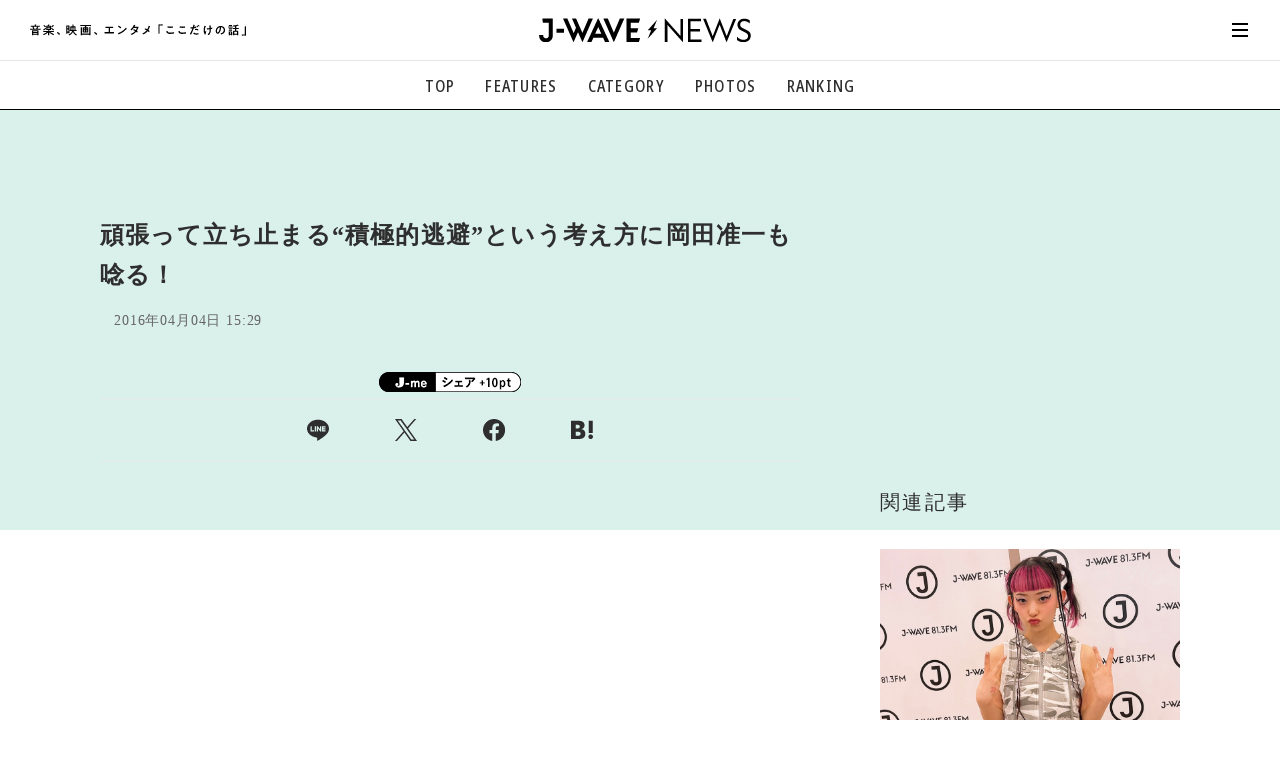

--- FILE ---
content_type: text/html
request_url: https://news.j-wave.co.jp/2016/04/post-1312.html
body_size: 11171
content:
<!doctype html>
<html lang="ja">
<head prefix="og: http://ogp.me/ns#">
<meta charset="UTF-8">
<title>頑張って立ち止まる“積極的逃避”という考え方に岡田准一も唸る！  | J-WAVE NEWS</title>
<!-- ===== Common meta ===== -->
<meta name="referrer" content="unsafe-url">
<meta name="copyright" content="Copyright. J-WAVE Inc. All Rights Reserved.">
<meta name="format-detection" content="telephone=no">
<meta name="viewport" content="width=device-width,initial-scale=1.0,minimum-scale=1.0,viewport-fit=cover,shrink-to-fit=no">
<meta name="robots" content="max-image-preview:large">




<!-- favicon ...etc -->
<link rel="shortcut icon" href="/asset/img/common/favicon.ico">
<link rel="apple-touch-icon" href="/asset/img/common/apple-touch-icon.png">
<link rel="icon" type="image/png" href="/asset/img/common/android-chrome-192x192.png">
<link rel="manifest" href="https://news.j-wave.co.jp/asset/img/common/manifest.json">
<link rel="mask-icon" href="/asset/img/common/safari-pinned-tab.svg" color="#303030">
<link rel="alternate" type="application/rss+xml" title="J-WAVE NEWS Feed" href="https://news.j-wave.co.jp/index.rdf" />
<link rel="alternate" type="application/atom+xml" title="J-WAVE NEWS Feed" href="https://news.j-wave.co.jp/atom.xml"/>
<meta name="msapplication-TileColor" content="#000000">
<meta name="theme-color" content="#303030">
<meta name="mobile-web-app-capable" content="yes">
<meta name="apple-mobile-web-app-capable" content="yes">
<meta name="apple-mobile-web-app-title" content="J-WAVE NEWS">
<meta name="apple-mobile-web-app-status-bar-style" content="black">

<!-- ===== Page meta / SEO Basic ===== -->

<link rel="canonical" href="https://news.j-wave.co.jp/2016/04/post-1312.html">
<link rel="amphtml" href="https://news.j-wave.co.jp/2016/04/post-1312.amp.html" />

<meta name="description" content="J–WAVE日曜深夜の番組「GROWING REED」（ナビゲーター：岡田准一）。4月3日のオンエアでは、煎茶道美風流 四世家元の中谷美風さんに“文人趣味”や“積極的逃避”について話をうかがいました。

&lt;br /&gt;&lt;br">
<meta name="keywords" content=",radiko,ラジコ,J-WAVE NEWS,ジェイウェーブニュース">
<meta property="aja:title" content="頑張って立ち止まる“積極的逃避”という考え方に岡田准一も唸る！ ">
<meta property="aja:description" content="J–WAVE日曜深夜の番組「GROWING REED」（ナビゲーター：岡田准一）。4月3日のオンエアでは、煎茶道美風流 四世家元の中谷美風さんに“文人趣味”や“積極的逃避”について話をうかがいました。

&lt;br /&gt;&lt;br">


<!-- for twitter -->
<meta name="twitter:card" content="summary_large_image">
<meta name="twitter:site" content="@jwavenews_bot">

<!-- Open Graph Protocol -->
<meta property="og:site_name" content="J-WAVE NEWS | 音楽、映画、エンタメ「ここだけの話」 | J-WAVE 81.3 FM">
<meta property="og:title" content="頑張って立ち止まる“積極的逃避”という考え方に岡田准一も唸る！  | J-WAVE NEWS">
<meta property="og:type" content="article">
<meta property="og:description" content="J–WAVE日曜深夜の番組「GROWING REED」（ナビゲーター：岡田准一）。4月3日のオンエアでは、煎茶道美風流 四世家元の中谷美風さんに“文人趣味”や“積極的逃避”について話をうかがいました。

&lt;br /&gt;&lt;br">
<meta property="og:url" content="https://news.j-wave.co.jp/2016/04/post-1312.html">
<meta property="og:image" content="">
<meta property="og:locale" content="ja_JP">
<meta property="fb:app_id" content="745499669471848">
<!-- // -->

<!-- ===== Web Fonts ===== -->
<script src="/asset/js/webfonts.js"></script>

<!-- ===== Page CSS (for This Page) ===== -->
<link href="/asset/css/base.css?20210202" rel="stylesheet">
<link href="/asset/js/slick/slick-theme.css" rel="stylesheet">
<link href="/asset/js/slick/slick.css" rel="stylesheet">
<link href="/asset/css/site-style-ad.css?20200909" rel="stylesheet">
<link href="/asset/css/article_210409.css?20250512" rel="stylesheet">
<link href="/css/comment.css" rel="stylesheet" />
<link href="/css/ad.css" rel="stylesheet" />


<script type="application/ld+json">
{
  "@context": "http://schema.org",
  "@type": "NewsArticle",
  "mainEntityOfPage":{
    "@type":"WebPage",
    "@id":"https://news.j-wave.co.jp/2016/04/post-1312.html"
  },
  "headline": "頑張って立ち止まる“積極的逃避”という考え方に岡田准一も唸る！ ",
  "image": {
    "@type": "ImageObject",
    "url": "",
    "width":900,
    "height":600
  },
  "datePublished": "2016-04-04T15:29:00+09:00",
  "dateModified": "2020-07-13T20:02:27+09:00",
  "author": {
    "@type":"Person",
    "name":"J-WAVE NEWS staff"
  },
  "publisher": {
    "@type":"Organization",
    "name":"J-WAVE NEWS",
    "logo": {
      "@type":"ImageObject",
      "url": "https://news.j-wave.co.jp/asset/img/common/logo.png",
      "width": 298,
      "height": 60
    }
  },
  "description":"頑張って立ち止まる“積極的逃避”という考え方に岡田准一も唸る！ ",
  "articleBody":"J–WAVE日曜深夜の番組「GROWING REED」（ナビゲーター：岡田准一）。4月3日のオンエアでは、煎茶道美風流 四世家元の中谷美風さんに“文人趣味”や“積極的逃避”について話をうかがいました。中谷さんは中国明代の文人趣味に憧れ、江戸末期から明治初期までの、自由な煎茶世界を具現化し、その中で現代の暮らしに活かすことのできる“文人趣味的煎茶道”を目指しています。中谷さんのもとには、たくさんの人々が訪れるそうで、なかにはサラリーマンの方も。「僕の一番のキーワードは“積極的逃避”。逃げるということは良いことなんです。なぜかというと『逃げる』ということは、元の居場所も、逃げる場所も分かっているから逃げることができる。積極的に逃げることで、本当の自分を見つめ直すことができます。たとえば、森に逃げたとします。自然のリズムは太古から変わっていません。一方、社会はリズムが不安定。僕は奈良の山の中に住んでいますが、森も変化しています。そこに生きているシカたちは森の変化に寄り添うように生きています。先に進もうともせず、戻ろうともしません。そういう姿を目の当たりにすると、『人間は何をやっているんだ』と"
}
</script>


<!-- ===== jQuery Library ===== -->
<script src="/asset/js/jquery-3.4.1.min.js"></script>
<script src="/asset/js/jquery.lazyload.min.js"></script>

<!-- Global site tag (gtag.js) - Google Analytics -->
<script data-ad-client="ca-pub-8481324595450548" async src="https://pagead2.googlesyndication.com/pagead/js/adsbygoogle.js"></script>

<!-- Google Tag Manager -->
<script>(function(w,d,s,l,i){w[l]=w[l]||[];w[l].push({'gtm.start':
new Date().getTime(),event:'gtm.js'});var f=d.getElementsByTagName(s)[0],
j=d.createElement(s),dl=l!='dataLayer'?'&l='+l:'';j.async=true;j.src=
'https://www.googletagmanager.com/gtm.js?id='+i+dl;f.parentNode.insertBefore(j,f);
})(window,document,'script','dataLayer','GTM-PQ6P323');</script>
<!-- End Google Tag Manager -->



<script type="text/javascript" async="async" src="//widgets.outbrain.com/outbrain.js"></script>

<script type="text/javascript" src="/js/jme_light_v1.js"></script>
<script type="text/javascript" src="https://gacraft.jp/publish/j-wave-200728.js"></script>

<!-- 250501 add -->
<script async src="https://securepubads.g.doubleclick.net/tag/js/gpt.js"></script>
<script>
  window.googletag = window.googletag || {cmd: []};
  googletag.cmd.push(function() {
     if (window.matchMedia("(max-width: 900px)").matches) {
      // SP時に呼ばれる広告スロット
      googletag.defineSlot('/22686834407,21879482328/j-wave-news_SP_article_1st_TR_99705', [[336, 280], [300, 250], [320, 100], [320, 180], [320, 50]], 'div-gpt-ad-1655345193850-0').addService(googletag.pubads());
      googletag.defineSlot('/22686834407,21879482328/j-wave-news_SP_article_2nd_TR_99706', [[300, 250], [320, 100], [320, 180], [320, 50], [336, 280]], 'div-gpt-ad-1655345757000-0').addService(googletag.pubads());
			googletag.defineSlot('/22686834407,21879482328/j-wave-news_Web_img_SP_article_3rd-new', [[300, 250], [320, 180], [320, 100], [320, 50], [336, 280]], 'div-gpt-ad-1744871615009-0').addService(googletag.pubads());
      // SP版アンカー広告
      googletag.defineOutOfPageSlot('/22686834407,21879482328/j-wave-news_SP_anchor', googletag.enums.OutOfPageFormat.BOTTOM_ANCHOR).addService(googletag.pubads());
    } else {
      // PC時に呼ばれる広告スロット
      googletag.defineSlot('/22686834407,21879482328/j-wave-news_PC_ALL_2nd_TR_99696', [[1, 1], [300, 250]], 'div-gpt-ad-1655346418201-0').addService(googletag.pubads());
      googletag.defineSlot('/22686834407,21879482328/j-wave-news_PC_article_1st_left_TR_99697', [[1, 1], [300, 250], [336, 280]], 'div-gpt-ad-1655346494980-0').addService(googletag.pubads());
      googletag.defineSlot('/22686834407,21879482328/j-wave-news_PC_article_1st_right_TR_99698', [[336, 280], [1, 1], [300, 250]], 'div-gpt-ad-1655346573986-0').addService(googletag.pubads());
      googletag.defineSlot('/22686834407,21879482328/j-wave-news_PC_ALL_1st_TR_99695', [[1, 1], [300, 250]], 'div-gpt-ad-1655346636105-0').addService(googletag.pubads());
      googletag.defineSlot('/22686834407,21879482328/j-wave-news_PC_article_2nd_left_TR_99699', [[1, 1], [300, 250], [336, 280]], 'div-gpt-ad-1655346804744-0').addService(googletag.pubads());
      googletag.defineSlot('/22686834407,21879482328/j-wave-news_PC_article_2nd_right_TR_99700', [[1, 1], [300, 250], [336, 280]], 'div-gpt-ad-1655346913409-0').addService(googletag.pubads());
      // PC版アンカー広告
      googletag.defineOutOfPageSlot('/22686834407,21879482328/j-wave-news_PC_anchor', googletag.enums.OutOfPageFormat.BOTTOM_ANCHOR).addService(googletag.pubads());
    }

	googletag.setConfig({
    	targeting: {
    	    page_url_is: window.location.href,
    	}
	});
    googletag.pubads().enableSingleRequest();
    googletag.enableServices();

  });
</script>

<!-- //250501 add -->
</head>
<body id="pageArticle" class="subDirectory" data-membersonly="" data-limitedpublication="">
<!-- Google Tag Manager (noscript) -->
<noscript><iframe src="https://www.googletagmanager.com/ns.html?id=GTM-PQ6P323" height="0" width="0" style="display:none;visibility:hidden"></iframe></noscript>
<!-- End Google Tag Manager (noscript) -->

<div id="allWrap">


	<!-- ==================== HEADER ==================== -->
<header id="hdrWrap">
<div class="siteTitle">
<div class="txt"><img src="/asset/img/svg/txt_jwavenews.svg" alt="音楽、映画、エンタメ「ここだけの話」"></div>
<div class="logo"><a href="/"><img src="/asset/img/svg/logo_jwavenews.svg" alt="J-WAVE NEWS"></a></div>
</div>

<nav id="hdrNav">
<ul>
<li><a href="/">TOP</a></li>
<li><a href="/#featureArea">FEATURES</a></li>
<li>
	<div class="accordion">
		<div class="trigger">CATEGORY</div>
		<ul>
			<li><a href="/category/music.html"><em>音楽</em> <span>楽曲の裏側から、こぼれ話まで</span></a></li>
			<li><a href="/category/entertainment.html"><em>エンタメ</em> <span>映画、芸能、舞台、スポーツなど</span></a></li>
			<li><a href="/category/culture.html"><em>カルチャー</em> <span>アート、文芸、マンガなど</span></a></li>
			<li><a href="/category/lifestyle.html"><em>ライフスタイル</em> <span>食、健康、美容…暮らし豊かに</span></a></li>
			<li><a href="/category/society.html"><em>社会</em> <span>国内、海外の気になるトピック</span></a></li>
		</ul>
	</div>
</li>
<li><a href="/#photoArea">PHOTOS</a></li>
<li><a href="/#rankingArea">RANKING</a></li>
</ul>
</nav>

<nav id="hamburgerNav">
<div id="hamburgerBtn">
<a href="javascript:void(0);"><em></em></a>
</div>

<div id="hamburgerBody">
<div class="head">
<div id="hamburgerClose">
<a href="javascript:void(0);"><em></em></a>
</div>
<div class="homeLink"><a href="/"><svg class="svgStyle icon-home"><use xlink:href="/asset/img/common/symbol-defs.svg#icon-home"></use></svg></a></div>

<div id="searchBox">
	<div class="mt-site-search-container">
	<div id="mt-site-search" class="mt-site-search" data-fields="keywords" data-language="ja_JP" data-entry-jsons="" data-form-action="" data-storage-id="" data-no-site-fetch="1" data-site-id="" data-search-result-container="result" data-search-id=""><div><form method="get" action="/mt/mt-search.cgi" class="mt-site-search-form">
<input type="hidden" name="IncludeBlogs" value="42" />
<div><input type="search" id="mt-site-search-form__query" name="search" class="mt-site-search-form__query" />
<button class="mt-site-search-form__button" type="submit">検索</button></div>
</form></div></div>
	</div>
</div>
</div>

<div class="inner">
<dl class="group">
<dt>カテゴリーで探す</dt>
<dd>
<ul>
<li><a href="/category/music.html"><em>音楽</em> <span>楽曲の裏側から、こぼれ話まで</span></a></li>
<li><a href="/category/entertainment.html"><em>エンタメ</em> <span>映画、芸能、舞台、スポーツなど</span></a></li>
<li><a href="/category/culture.html"><em>カルチャー</em> <span>アート、文芸、マンガなど</span></a></li>
<li><a href="/category/lifestyle.html"><em>ライフスタイル</em> <span>食、健康、美容…暮らし豊かに</span></a></li>
<li><a href="/category/society.html"><em>社会</em> <span>国内、海外の気になるトピック</span></a></li>
</ul>
</dd>
</dl>

<dl class="group">
<dt>コンテンツで探す</dt>
<dd>
<ul>
<li><a href="/#voiceArea">気になる一言</a></li>
<li><a href="/#featureArea">注目の記事</a></li>
<li><a href="/#rankingArea">ランキング</a></li>
<li><a href="/#photoArea">イチオシ写真</a></li>
</ul>
</dd>
</dl>

<dl class="group">
<dt>ご利用ガイド/お問い合わせ</dt>
<dd>
<ul>
<!--
<li><a href="#">初めての方へ</a></li>
<li><a href="#">利用規約</a></li>
-->
<li><a href="/contact.html">お問い合わせ</a></li>
<li><a href="https://www.j-wave.co.jp/privacy.html">プライバシーポリシー</a></li>
</ul>
</dd>
</dl>

<div class="foot">
<div class="mailEntry"><a href="/register/">メール登録・解除</a></div>

<ul class="links">
<li><a href="https://twitter.com/intent/tweet?count=horizontal&text=J-WAVE%2081.3FM%E3%81%A7%E3%82%AA%E3%83%B3%E3%82%A8%E3%82%A2%E3%81%95%E3%82%8C%E3%81%9F%E8%A9%B1%E9%A1%8C%E3%82%92%E3%83%94%E3%83%83%E3%82%AF%E3%82%A2%E3%83%83%E3%83%97%E3%81%97%E3%81%A6%E3%81%8A%E5%B1%8A%E3%81%91%EF%BC%81&url=https%3A%2F%2Fnews.j-wave.co.jp%2F" target="_blank"><svg class="svgStyle icon-twitter"><use xlink:href="/asset/img/common/symbol-defs.svg#icon-twitter"></use></svg></a></li>
<li><a href="https://www.facebook.com/share.php?u=https%3A%2F%2Fnews.j-wave.co.jp%2F" target="_blank"><svg class="svgStyle icon-facebook"><use xlink:href="/asset/img/common/symbol-defs.svg#icon-facebook"></use></svg></a></li>
<li><a href="https://line.me/R/msg/text/?J-WAVE 81.3FMでオンエアされた話題をピックアップしてお届け！ https://news.j-wave.co.jp/" target="_blank"><svg class="svgStyle icon-line"><use xlink:href="/asset/img/common/symbol-defs.svg#icon-line"></use></svg></a></li>
<li class="jtop"><a href="https://www.j-wave.co.jp/" target="_blank"><svg class="svgStyle icon-jwave"><use xlink:href="/asset/img/common/symbol-defs.svg#icon-jwave"></use></svg></a></li>
</ul>
</div>

</div><!-- //.inner -->
</div><!-- //#hamburgerBody -->
</nav>
</header>
<!-- ==================== //HEADER ==================== -->
<!-- ==================== //HEADER ==================== -->


<div id="cntWrap">
<!-- ▼▼▼▼▼▼▼▼▼▼▼▼▼▼▼▼▼▼▼▼▼▼▼▼▼▼▼▼▼▼▼▼▼▼ -->
<!-- /////  MAIN CONTENTS  ////////////////////////////////////////////// -->
<!-- //////////////////////////////////////////////////////////////////// -->
<main id="mainWrap">
<article id="mainArticle">




<!--
<div id='div-gpt-ad-1587724964142-0'>
  <script>
    googletag.cmd.push(function() { googletag.display('div-gpt-ad-1587724964142-0'); });
  </script>
</div>
-->

<div id="articleIntro">
<div class="pctBox">


</div>

<div id="articleHdr">

<h1 class="pageTitle">頑張って立ち止まる“積極的逃避”という考え方に岡田准一も唸る！ </h1>

<div class="credit">

<!--categories-->



<div class="tag color-music"></div>

<!--categories-->


<div class="date"><time itemprop="datePublished" datetime="2016-04-04T15:29:00+09:00">2016年04月04日 15:29</time></div>

</div>

<p class="getpoint"><img src="https://www.j-wave.co.jp/jlc/images/get10pt.png"></p>

<ul id="snsLink">
<li><a href="https://social-plugins.line.me/lineit/share?url=https://news.j-wave.co.jp/2016/04/post-1312.html" rel="nofollow" target="_blank"><svg class="svgStyle icon-line"><use xlink:href="/asset/img/common/symbol-defs.svg#icon-line"></use></svg></a></li>
<li><a href="https://twitter.com/share?url=https://news.j-wave.co.jp/2016/04/post-1312.html&text=頑張って立ち止まる“積極的逃避”という考え方に岡田准一も唸る！ " rel="nofollow" target="_blank"><svg class="svgStyle icon-twitter"><use xlink:href="/asset/img/common/symbol-defs.svg#icon-twitter"></use></svg></a></li>
<li><a href="http://www.facebook.com/share.php?u=https://news.j-wave.co.jp/2016/04/post-1312.html" rel="nofollow" target="_blank"><svg class="svgStyle icon-facebook"><use xlink:href="/asset/img/common/symbol-defs.svg#icon-facebook"></use></svg></a></li>
<li><a href="http://b.hatena.ne.jp/add?mode=confirm&url=https://news.j-wave.co.jp/2016/04/post-1312.html&title=頑張って立ち止まる“積極的逃避”という考え方に岡田准一も唸る！ " rel="nofollow" target="_blank"><svg class="svgStyle icon-hatebu"><use xlink:href="/asset/img/common/symbol-defs.svg#icon-hatebu"></use></svg></a></li>
</ul>
</div><!-- //#articleHdr -->



<!-- ***** Ad BANNER AREA *************** -->
<section id="adbannerArea" style="margin-top: 3em;">
<div class="inner">

<div class="adSet">
<div class="insertAd">

<!-- /22686834407,21879482328/j-wave-news_PC_article_1st_left_TR_99697 -->
<div id='div-gpt-ad-1655346494980-0' style='min-width: 300px; min-height: 250px;'>
  <script>
    if (!(window.matchMedia("(max-width: 900px)").matches)) {
      googletag.cmd.push(function() { googletag.display('div-gpt-ad-1655346494980-0'); });
    }
  </script>
</div>

</div>

<div class="insertAd">

<!-- /22686834407,21879482328/j-wave-news_PC_article_1st_right_TR_99698 -->
<div id='div-gpt-ad-1655346573986-0' style='min-width: 300px; min-height: 250px;'>
  <script>
    if (!(window.matchMedia("(max-width: 900px)").matches)) {
      googletag.cmd.push(function() { googletag.display('div-gpt-ad-1655346573986-0'); });
    }
  </script>
</div>


</div>
</div>
</section>
<!-- ***** //Ad BANNER AREA *************** -->



<!-- ***** Ad BANNER AREA mobile *************** -->
<section id="adbannerArea_m" style="margin-top: 3em;">
<div class="inner">

<div class="adSet">
<div class="insertAd">

<!-- /22686834407,21879482328/j-wave-news_SP_article_1st_TR_99705 -->
<div id='div-gpt-ad-1655345193850-0' style='min-width: 300px; min-height: 50px;'>
  <script>
    if (window.matchMedia("(max-width: 900px)").matches) {
      googletag.cmd.push(function() { googletag.display('div-gpt-ad-1655345193850-0'); });
    }
  </script>
</div>



</div>
</div>
</section>
<!-- ***** //Ad BANNER AREA *************** -->


<div class="article-txt">

<div>
J–WAVE日曜深夜の番組「GROWING REED」（ナビゲーター：岡田准一）。4月3日のオンエアでは、煎茶道美風流 四世家元の中谷美風さんに“文人趣味”や“積極的逃避”について話をうかがいました。

<br /><br />中谷さんは中国明代の文人趣味に憧れ、江戸末期から明治初期までの、自由な煎茶世界を具現化し、その中で現代の暮らしに活かすことのできる“文人趣味的煎茶道”を目指しています。

<br /><br />中谷さんのもとには、たくさんの人々が訪れるそうで、なかにはサラリーマンの方も。「僕の一番のキーワードは“積極的逃避”。逃げるということは良いことなんです。なぜかというと『逃げる』ということは、元の居場所も、逃げる場所も分かっているから逃げることができる。積極的に逃げることで、本当の自分を見つめ直すことができます。たとえば、森に逃げたとします。自然のリズムは太古から変わっていません。一方、社会はリズムが不安定。僕は奈良の山の中に住んでいますが、森も変化しています。そこに生きているシカたちは森の変化に寄り添うように生きています。先に進もうともせず、戻ろうともしません。そういう姿を目の当たりにすると、『人間は何をやっているんだ』と思ってしまうんです」（中谷さん）

<br /><br />シカは、秋が深まるとメスの奪い合いをはじめます。ルックスも良く、ハーレムを作るオスのシカと、ハーレムを作れないシカに分かれます。特に老いたシカはハーレムを作れません。群れを作れず、一頭だけになったシカは雪が降ろうとも、じっと春がくるのを待つといいます。それは春がくることを知っているからなんだそうです。まさに森に身を委ねているのです。

<br /><br />「森の生き物たちは身を委ねて淡々と暮らしています。それに比べて人間は少しでも早く春を得ようとします。オスのシカの振る舞いを見たときに、僕はこうして生きようと思ったんです。無駄な争いをしたところで寿命を縮めてしまいます。シカのように何もせずにじっと待つと、早く春を得ることはできないかわりに、確実に春を手に入れることができます。このように、自ら前に進むのではなく、頑張って立ち止まるのが“積極的逃避”です」（中谷さん）

<br /><br />真っ暗な中で光を探そうと慌てると道に迷ってしまいますが、じっとしているといつか夜が明けます。そのような考え方が“文人趣味”だと中谷さん。ちなみに、中谷さんは悩みがあっても人に相談せずに、古典を読むそうです。悩みの内容は太古の時代から概ね変わらないもので、古典にすべて答えが書いてあるとのこと。それは普遍なものであるため、何かに迷ったら、古典を読んでみるといいとアドバイスしてくださいました。

<br /><br />【関連サイト】
<br />「GROWING REED」オフィシャルサイト
<br /><a href="https://www.j-wave.co.jp/original/growingreed/">https://www.j-wave.co.jp/original/growingreed/</a>
</div>
</div>



</div><!-- //#articleIntro -->

<!-- ***** LOGIN AREA *************** -->
<div id="loginArea">

<div class="icon"><svg class="svgStyle icon-lock"><use xlink:href="/asset/img/common/symbol-defs.svg#icon-lock"></use></svg></div>
<p class="guide">この記事の続きを読むには、<br>
以下から登録/ログインをしてください。</p>

<ul class="buttons">
<li class="regist"><a href="/register/?return_url=https://news.j-wave.co.jp/2016/04/post-1312.html&tag=" target="_blank">新規登録<span class="label">簡単<b>30</b>秒</span></a></li>
<li class="jme"><a href="javascript:void(0);" class="modalOpen"><svg class="svgStyle icon-jmekun"><use xlink:href="/asset/img/common/symbol-defs.svg#icon-jmekun"></use></svg><em>J-meアカウントでログイン</em></a></li>



<script type="text/javascript">
document.write('<li class="line"><a href="https://www.j-wave.co.jp/jlc/line/login/?redirect_url='+encodeURIComponent("https://news.j-wave.co.jp/2016/04/post-1312.html")+'&tag=|"><svg class="svgStyle icon-line"><use xlink:href="/asset/img/common/symbol-defs.svg#icon-line"></use></svg><em>LINEアカウントでログイン</em></a></li>')
</script>
<li class="mail"><a href="javascript:void(0);" class="modalOpen"><svg class="svgStyle icon-mail"><use xlink:href="/asset/img/common/symbol-defs.svg#icon-mail"></use></svg><em>メールアドレスでログイン</em></a></li>
</ul>
<!--
<p class="note">J-WAVE NEWSについては<a href="#">こちら</a></p>
-->
</div>
<!-- ***** //LOGIN AREA *************** -->








<!-- ***** TAG AREA *************** -->

<!-- ***** //TAG AREA *************** -->


<!-- ***** Ad BANNER AREA *************** -->
<section id="adbannerArea">
<div class="inner">

<div class="adSet">
<div class="insertAd">

<!-- /22686834407,21879482328/j-wave-news_PC_article_2nd_left_TR_99699 -->
<div id='div-gpt-ad-1655346804744-0' style='min-width: 300px; min-height: 250px;'>
  <script>
    if (!(window.matchMedia("(max-width: 900px)").matches)) {
      googletag.cmd.push(function() { googletag.display('div-gpt-ad-1655346804744-0'); });
    }
  </script>
</div>

</div>

<div class="insertAd">

<!-- /22686834407,21879482328/j-wave-news_PC_article_2nd_right_TR_99700 -->
<div id='div-gpt-ad-1655346913409-0' style='min-width: 300px; min-height: 250px;'>
  <script>
    if (!(window.matchMedia("(max-width: 900px)").matches)) {
      googletag.cmd.push(function() { googletag.display('div-gpt-ad-1655346913409-0'); });
    }
  </script>
</div>


</div>
</div>
</section>
<!-- ***** //Ad BANNER AREA *************** -->


<!-- ***** Ad BANNER AREA mobile *************** -->
<section id="adbannerArea_m">
<div class="inner">

<div class="adSet">
<div class="insertAd">

<!-- /22686834407,21879482328/j-wave-news_SP_article_2nd_TR_99706 -->
<div id='div-gpt-ad-1655345757000-0' style='min-width: 300px; min-height: 50px;'>
  <script>
    if (window.matchMedia("(max-width: 900px)").matches) {
      googletag.cmd.push(function() { googletag.display('div-gpt-ad-1655345757000-0'); });
    }
  </script>
</div>


</div>



</div>
</div>
</section>
<!-- ***** //Ad BANNER AREA *************** -->


<!-- ***** Ad BANNER AREA mobile *************** -->
<section id="adbannerArea_m">
<div class="inner">

<div class="adSet">
<div class="insertAd">

<!-- /22686834407,21879482328/j-wave-news_Web_img_SP_article_3rd-new -->
<div id='div-gpt-ad-1744871615009-0' style='min-width: 300px; min-height: 50px;'>
  <script>
    if (window.matchMedia("(max-width: 900px)").matches) {
      googletag.cmd.push(function() { googletag.display('div-gpt-ad-1744871615009-0'); });
    }
  </script>
</div>

</div>



</div>
</div>
</section>
<!-- ***** //Ad BANNER AREA *************** -->


<!-- ***** radiko AREA *************** -->

<!-- ***** //radiko AREA *************** -->


<!-- ***** OFFICIAL SITE AREA *************** -->

<!-- ***** //OFFICIAL SITE AREA *************** -->



<!-- ▼▼▼▼▼▼▼▼▼▼▼▼▼▼▼▼▼▼▼▼▼▼▼▼▼▼▼▼▼▼▼▼▼▼ -->

<!-- /////  SUB CONTENTS  ////////////////////////////////////////////////// -->

<!-- //////////////////////////////////////////////////////////////////// -->

<div id="subWrap">


<!-- ***** RECOMMEND AREA *************** -->

<section id="recommendArea" class="area">

<div class="headTitle">

<h2 class="ttl">関連リンク</h2>
<!--
<div class="sub">続けて読みたい！<br>
あなたにおすすめの記事</div>
-->
</div>


<ul class="recommendList">





<!-- AppendGridを1件も登録してない場合はタグから関連記事を取得-->











<li><a style="display:flex" href="https://news.j-wave.co.jp/2025/09/content-4554.html"><img style="width:28%;max-height:120px;object-fit:cover;margin-right:2%;" src="https://news.j-wave.co.jp/assets_c/2025/09/250908_freude_main-thumb-900x600-127486.jpg" /><span style="width:70%">日本酒や焼酎に合うチーズとは？ おすすめの食べ方は？ チーズ熟成士のパイオニアが語る深い魅力</span></a></li>




<li><a style="display:flex" href="https://news.j-wave.co.jp/2025/09/content-4550.html"><img style="width:28%;max-height:120px;object-fit:cover;margin-right:2%;" src="https://news.j-wave.co.jp/assets_c/2025/09/250908_tokio_main-thumb-600x600-127490.jpg" /><span style="width:70%">『APT.』の記録を更新、最新チャートでBLACKPINK『JUMP』7連覇！ BE:FIRST新曲は初登場3位</span></a></li>




<li><a style="display:flex" href="https://news.j-wave.co.jp/2025/09/content-4538.html"><img style="width:28%;max-height:120px;object-fit:cover;margin-right:2%;" src="https://news.j-wave.co.jp/assets_c/2025/09/250902_stepone813_music_01-thumb-900x600-127423.jpg" /><span style="width:70%">YURIYAN RETRIEVER、「一括で買ったベンツ」をなぜ売った？ AwichやAIらとの楽曲から、新曲までの変化を語る</span></a></li>




<li><a style="display:flex" href="https://news.j-wave.co.jp/2025/09/content-4542.html"><img style="width:28%;max-height:120px;object-fit:cover;margin-right:2%;" src="https://news.j-wave.co.jp/assets_c/2025/09/250829_sapporobeer_01-thumb-900x600-127439.jpg" /><span style="width:70%">30周年「ラブシャ」ステージに立ったOmoinotake「ザ・パーフェクト黒ラベル」を片手にライブの感想と今後の展望語る</span></a></li>




<li><a style="display:flex" href="https://news.j-wave.co.jp/2025/09/content-4543.html"><img style="width:28%;max-height:120px;object-fit:cover;margin-right:2%;" src="https://news.j-wave.co.jp/assets_c/2025/09/250905_guestinfo_main-thumb-900x600-127435.jpg" /><span style="width:70%">SixTONES・ジェシー、suis from ヨルシカ、堀込泰行ほかJ-WAVEのゲスト情報【9月5日(金)～9月12日(金)】</span></a></li>





</ul>


</section>

<!-- ***** //RECOMMEND AREA *************** -->


</div>

<!-- //////////////////////////////////////////////////////////////////// -->

<!-- ▲▲▲▲▲▲▲▲▲▲▲▲▲▲▲▲▲▲▲▲▲▲▲▲▲▲▲▲▲▲▲▲▲▲ -->




<!-- ***** PAGE LINK AREA *************** -->
<nav id="pageLink">
<ul>
<li class="prev"><a href="https://news.j-wave.co.jp/2016/04/post-1308.html">PREV</a></li>
<li class="next"><a href="https://news.j-wave.co.jp/2016/04/post-1313.html">NEXT</a></li>
<li class="back"><a href="/"><svg class="svgStyle icon-home"><use xlink:href="/asset/img/common/symbol-defs.svg#icon-home"></use></svg><em>BACK TO TOP</em></a></li>
</ul>
</nav>
<!-- ***** //PAGE LINK AREA *************** -->


<!-- ***** AD AREA *************** -->



<!--      Gunosy      -->
<div>
  <div class="gunosyads-sdk-container" gunosyads-sdk-frame-id="42893" style="display: none">
    <div style="padding: 3px 10px 4px; background-color:#18a2ff; border: 1px solid #d6eaf8; border-radius: 10px; margin-bottom:5px">
      <a href="${ url }" target="_blank" style="text-decoration:none">
        <div style="display: -webkit-box; -webkit-box-orient: vertical;-webkit-line-clamp: 1; overflow: hidden; color:#fff; font-weight: bold; font-size: 13px; line-height:1.5">PR　${ title }</div>
      </a>
    </div>
  </div>
  <div class="gunosyads-sdk-container" gunosyads-sdk-frame-id="42893" style="display: none">
    <div style="padding: 3px 10px 4px; background-color:#18a2ff; border: 1px solid #d6eaf8; border-radius: 10px">
      <a href="${ url }" target="_blank" style="text-decoration:none">
        <div style="display: -webkit-box; -webkit-box-orient: vertical;-webkit-line-clamp: 1; overflow: hidden; color:#fff; font-weight: bold; font-size: 13px; line-height:1.5">PR　${ title }</div>
      </a>
    </div>
  </div>
</div>
<script src="//assets.gunosy.com/adnet/GunosyAdsSDK.async.js"></script>
<script>
  GunosyAdsSDK.bid({
    mediaId: 14791,
    frameId: 42893,
  });
</script>
<!--      //Gunosy      -->





<div class="craft-for-publishers-brandreach"></div>


<!--      antenna      -->
<div class="craft-for-publishers"></div>


<!-- ***** //AD LINK AREA *************** -->



</article><!-- //#mainArticle -->
</main>
<!-- //////////////////////////////////////////////////////////////////// -->
<!-- ▲▲▲▲▲▲▲▲▲▲▲▲▲▲▲▲▲▲▲▲▲▲▲▲▲▲▲▲▲▲▲▲▲▲ -->




  <!-- ▼▼▼▼▼▼▼▼▼▼▼▼▼▼▼▼▼▼▼▼▼▼▼▼▼▼▼▼▼▼▼▼▼▼ -->
<!-- /////  SIDE MENU  ////////////////////////////////////////////////// -->
<!-- //////////////////////////////////////////////////////////////////// -->
<aside id="sideWrap">

<!-- ***** Ad BANNER AREA *************** -->
<section id="adbannerArea">
<div class="insertAd">


<!-- /22686834407,21879482328/j-wave-news_PC_ALL_1st_TR_99695 -->
<div id='div-gpt-ad-1655346636105-0' style='min-width: 300px; min-height: 250px;'>
  <script>
    if (!(window.matchMedia("(max-width: 900px)").matches)) {
      googletag.cmd.push(function() { googletag.display('div-gpt-ad-1655346636105-0'); });
    }
  </script>
</div>

</div>
</section>
<!-- ***** //Ad BANNER AREA *************** -->

<!-- ***** RELATED ARTICLE AREA *************** -->
<section id="relatedArea">
<div class="areaTitle">関連記事</div>

<ul class="relatedList">




<!-- AppendGridを1件も登録してない場合はタグから関連記事を取得-->










    <li>
    <a href="https://news.j-wave.co.jp/2025/09/content-4535.html">
    <div class="relatedPct">
    <div class="pct"><img class="lazy" src="/asset/img/box.gif" data-original="https://news.j-wave.co.jp/assets_c/2025/09/250830_massive_01-thumb-900x600-127414.jpg" alt="矢沢永吉の生き様を水曜日のカンパネラ・詩羽が深掘り！ 名言クイズにも挑戦"></div>
    <div class="credit">
    <div class="caption">
    
    
    
    
    
    
    <div class="category color-music">
    
    音楽
    
    
    </div>
    

    <div class="date">2025.09.03</div>
    </div>
    <p class="comment">矢沢永吉の生き様を水曜日のカンパネラ・詩羽が深掘り！ 名言クイズにも挑戦</p>
    </div>
    </div>
    </a>
    </li>

    <li>
    <a href="https://news.j-wave.co.jp/2025/09/content-4531.html">
    <div class="relatedPct">
    <div class="pct"><img class="lazy" src="/asset/img/box.gif" data-original="https://news.j-wave.co.jp/assets_c/2025/09/250839_play813_01-thumb-900x600-127373.jpg" alt="Nujabesのビートに日本語のラップをのせた初の公式楽曲『戦争と少女』、ZORN×山田健人が制作の裏側を語る"></div>
    <div class="credit">
    <div class="caption">
    
    
    
    
    
    
    <div class="category color-music">
    
    音楽
    
    
    </div>
    

    <div class="date">2025.09.04</div>
    </div>
    <p class="comment">Nujabesのビートに日本語のラップをのせた初の公式楽曲『戦争と少女』、ZORN×山田健人が制作の裏側を語る</p>
    </div>
    </div>
    </a>
    </li>

    <li>
    <a href="https://news.j-wave.co.jp/2025/09/content-4530.html">
    <div class="relatedPct">
    <div class="pct"><img class="lazy" src="/asset/img/box.gif" data-original="https://news.j-wave.co.jp/assets_c/2025/09/250828_stepone813_music_01-thumb-900x600-127372.jpg" alt="名曲『プラネタリウム』の花火の音は爆発音を合成して作った？ 大塚 愛が誕生秘話を語る"></div>
    <div class="credit">
    <div class="caption">
    
    
    
    
    
    
    <div class="category color-music">
    
    音楽
    
    
    </div>
    

    <div class="date">2025.09.05</div>
    </div>
    <p class="comment">名曲『プラネタリウム』の花火の音は爆発音を合成して作った？ 大塚 愛が誕生秘話を語る</p>
    </div>
    </div>
    </a>
    </li>

    <li>
    <a href="https://news.j-wave.co.jp/2025/09/content-4529.html">
    <div class="relatedPct">
    <div class="pct"><img class="lazy" src="/asset/img/box.gif" data-original="https://news.j-wave.co.jp/assets_c/2025/09/f0ccc2990b43266f5fd331b0d440367e859e2668-thumb-680x680-127371.jpg" alt="BLACKPINK『JUMP』が6週連続トップで今年の最多連覇記録を達成！ HANAは4度目の2位に【最新チャート】"></div>
    <div class="credit">
    <div class="caption">
    
    
    
    
    
    
    <div class="category color-music">
    
    音楽
    
    
    </div>
    

    <div class="date">2025.09.01</div>
    </div>
    <p class="comment">BLACKPINK『JUMP』が6週連続トップで今年の最多連覇記録を達成！ HANAは4度目の2位に【最新チャート】</p>
    </div>
    </div>
    </a>
    </li>

    <li>
    <a href="https://news.j-wave.co.jp/2025/09/content-4527.html">
    <div class="relatedPct">
    <div class="pct"><img class="lazy" src="/asset/img/box.gif" data-original="https://news.j-wave.co.jp/assets_c/2025/09/250902_bessow_main-thumb-1200x799-127393.png" alt="別所哲也、60歳の節目を迎えた誕生日にプレミアムライブ＆トーク！ 豪華ゲストと彩る一夜限りの“リスナー感謝祭”イベントを開催【オフィシャルレポート】"></div>
    <div class="credit">
    <div class="caption">
    
    
    
    
    
    
    <div class="category color-music">
    
    音楽
    
    
    </div>
    

    <div class="date">2025.09.02</div>
    </div>
    <p class="comment">別所哲也、60歳の節目を迎えた誕生日にプレミアムライブ＆トーク！ 豪華ゲストと彩る一夜限りの“リスナー感謝祭”イベントを開催【オフィシャルレポート】</p>
    </div>
    </div>
    </a>
    </li>



    <li>
<!-- /22686834407,21879482328/j-wave-news_PC_ALL_2nd_TR_99696 -->
<div id='div-gpt-ad-1655346418201-0' style='min-width: 300px; min-height: 250px;'>
  <script>
    if (!(window.matchMedia("(max-width: 900px)").matches)) {
      googletag.cmd.push(function() { googletag.display('div-gpt-ad-1655346418201-0'); });
    }
  </script>
</div>
    </li>

</ul>
</section>
<!-- ***** //RELATED ARTICLE AREA *************** -->

</aside>
<!-- //////////////////////////////////////////////////////////////////// -->
<!-- ▲▲▲▲▲▲▲▲▲▲▲▲▲▲▲▲▲▲▲▲▲▲▲▲▲▲▲▲▲▲▲▲▲▲ -->



</div><!-- //#cntWrap -->











<!-- ==================== FOOTER ==================== -->
<footer id="ftrWrap">
<nav id="ftrNav">
<div class="head">
<div class="navTitle">CATEGORY</div>
</div>

<ul>
<li><a href="/category/music.html">音楽<i>楽曲の裏側から、こぼれ話まで</i></a></li>
<li><a href="/category/entertainment.html">エンタメ<i>映画、芸能、舞台、スポーツなど</i></a></li>
<li><a href="/category/culture.html">カルチャー<i>アート、文芸、マンガなど</i></a></li>
<li><a href="/category/lifestyle.html">ライフスタイル<i>食、健康、美容…暮らし豊かに</i></a></li>
<li><a href="/category/society.html">社会<i>国内、海外の気になるトピック</i></a></li>
<li><a href="#featureArea">注目の記事</a></li>
</ul>
</nav>

<div class="pagetopBtn">
<a href="#" class="scrollto">PAGE TOP</a>
</div>

<div class="inner">
<div class="ttl">
<a href="/"><img src="/asset/img/svg/logo_jwavenews_fff.svg" alt="J-WAVE NEWS"></a>
<div class="txt"><img src="/asset/img/svg/txt_jwavenews_fff.svg" alt="音楽、映画、エンタメ「ここだけの話」"></div>
</div>

<ul class="sns">
<li><a href="https://www.facebook.com/share.php?u=https://news.j-wave.co.jp/" target="_blank"><svg class="svgStyle icon-facebook"><use xlink:href="/asset/img/common/symbol-defs.svg#icon-facebook"></use></svg></a></li>
<li><a href="https://twitter.com/share?count=horizontal&text=J-WAVE%20NEWS%20%7C%20%E9%9F%B3%E6%A5%BD%E3%80%81%E6%98%A0%E7%94%BB%E3%80%81%E3%82%A8%E3%83%B3%E3%82%BF%E3%83%A1%E3%80%8C%E3%81%93%E3%81%93%E3%81%A0%E3%81%91%E3%81%AE%E8%A9%B1%E3%80%8D&url=https://news.j-wave.co.jp/" target="_blank"><svg class="svgStyle icon-twitter"><use xlink:href="/asset/img/common/symbol-defs.svg#icon-twitter"></use></svg></a></li>
<li><a href="https://social-plugins.line.me/lineit/share?url=https://news.j-wave.co.jp/" target="_blank"><svg class="svgStyle icon-line"><use xlink:href="/asset/img/common/symbol-defs.svg#icon-line"></use></svg></a></li>
</ul>

<ul class="links">
<li><a href="https://www.j-wave.co.jp/">J-WAVE TOP</a></li>
<li><a href="/contact.html">お問い合わせ</a></li>
<!--
<li><a href="#">利用規約</a></li>
-->
<li><a href="https://www.j-wave.co.jp/privacy.html" target="_blank">プライバシーポリシー</a></li>
<li><a href="/register/">メール登録/解除</a></li>
</ul>

<div class="copyright"><i>Copyright <b>&copy;</b>J-WAVE, Inc.</i> <i>All rights reserved.</i></div>
</div>
</footer>
<!-- ==================== //FOOTER ==================== -->


</div><!-- //#allWrap -->
<!-- ====================================================================== -->
<!-- ====================================================================== -->

<!-- ===== MODAL BOX ===== -->
<div id="modalSet">
<!-- J-meログイン -->
<div id="modal-jmeLogin" class="modalbox">
<div class="board">
<a href="javascript:void(0);" class="closeBtn">×</a>
<div class="wrap">

<div class="head">
<div class="modalTitle">
	<div class="ttImg"><img src="/asset/img/svg/logo_jmekun.svg" alt="J-me公式キャラクター ジェイミー"></div>
	<div class="ttImg"><img src="/asset/img/svg/logo_jme.svg" alt="J-WAVEのリスナー会員サービス J-me"></div>
	<div class="ttImg"><img src="/asset/img/svg/logo_jme_txt.svg" alt="J-WAVE LISTENERS COMMUNITY"></div>
</div>
</div>

<form name="frm_login" action="https://www.j-wave.co.jp/jlc/jme/top/login/" method="post">
<input type="hidden" name="callback_url" id="login_return" value="https://news.j-wave.co.jp/2016/04/post-1312.html">

<div class="body">
<section class="column">
<div class="ttl">ID、パスワードでログイン</div>

<dl>
<dt><span>ID（メールアドレス）</span><a href="https://www.j-wave.co.jp/jlc/jme/password/reminder/">パスワードを忘れた方</a></dt>
<dd><input type="text" value="" name="email"></dd>
</dl>

<dl>
<dt>パスワード</dt>
<dd><input type="password" value="" name="password"></dd>
</dl>
</section><!-- //.column -->


<section class="column">
<div class="ttl">ソーシャルアカウントでログイン</div>
<div class="box">
<div id="gigyaLoginUI"></div>
</div>
</section><!-- //.column -->
</div>


<div class="foot">
<!--
<div class="link"><a href="#">ログインでお困りの方はこちら</a></div>
-->
<ul>
<li><a href="javascript:void(0)" onclick="document['frm_login'].submit()">ログイン</a></li>
<li><a href="https://www.j-wave.co.jp/jlc/agreement.html" target="_blank">新規会員登録（無料）</a></li>
</ul>
</div>

</form>

</div><!-- //.wrap -->
</div><!-- //.board -->
</div><!-- //.modal -->
<!-- //J-meログイン -->



<!-- ===== MODAL BOX ===== -->
<!-- メールアドレスログイン -->
<div id="modalSet">
<div id="modal-mialLogin" class="modalbox">
<div class="board">
<a href="javascript:void(0);" class="closeBtn">×</a>
<div class="wrap">

<form name="frm_login_mail" action="https://www.j-wave.co.jp/jlc/jme_light/jmelight_auth.php" method="post">
<input type="hidden" name="callback_url" id="login_return" value="https://news.j-wave.co.jp/2016/04/post-1312.html">

<div class="body">
<section class="column">
<h2 class="caption">LOGIN</h2>


<div class="ttl">メールアドレスでログイン</div>

<dl>
<dt><span>ID（メールアドレス）</span></dt>
<dd><input type="text" value="" name="mail"></dd>
</dl>

<input type="hidden" name="return_url" id="return_url" value="https://news.j-wave.co.jp/2016/04/post-1312.html">
<input type="hidden" name="tags" id="tags" value="">
</section><!-- //.column -->
</div>


<div class="foot">
<ul>
<li><a href="javascript:void(0)" onclick="document['frm_login_mail'].submit()">ログイン</a></li>
<li><a href="https://jme.j-wave.co.jp/m?f=1&return_url=https://news.j-wave.co.jp/2016/04/post-1312.html&tags=">新規会員登録（無料）</a></li>
</ul>
</div>

</form>



</div><!-- //.wrap -->
</div><!-- //.board -->
</div><!-- //.modal -->
</div>
<!-- //メールアドレスログイン -->



<!-- ===== Common JS ===== -->
<script src="/asset/js/jquery.easing.1.3.js"></script>
<script defer src="/asset/js/svgxuse.js"></script>
<script defer src="/asset/js/slick/slick.min.js"></script>
<script src="/asset/js/jquery.heightLine.js"></script>
<script src="/asset/js/base.js?2022070718"></script>

<script src="https://www.j-wave.co.jp/jlc/js/gigya_v2020.js"></script>
<script>
$(function() {
	JWAVE.Gigya.Login({return_url: location.href, width:325, height: 35});
	$("img.lazy").lazyload();
});
</script>

<!-- ===== page strict ===== -->
<script src="/asset/js/moment.min.js"></script>
<script src="/asset/js/page_member_manager_v2.js?t=20250813"></script>
<script src="https://www.j-wave.co.jp/jlc/points/js/point_newsblog.js"></script>


<script type="application/ld+json">
    {
        "@context": "http://schema.org",
        "@type": "BreadcrumbList",
        "itemListElement": [
                        {
                "@type": "ListItem",
                "position": 1,
                "item": {
                    "@id": "https://news.j-wave.co.jp",
                    "name": "TOP"
                }
            },                        {
                "@type": "ListItem",
                "position": 2,
                "item": {

                    "@id": "https://news.j-wave.co.jp/tagsearch/?tag=%E3%82%A8%E3%83%B3%E3%82%BF%E3%83%A1",
                    "name": "J-WAVE NEWS"

                }
            },
            {
                "@type": "ListItem",
                "position": 3,
                "item":
                {
                    "@id": "https://news.j-wave.co.jp/2016/04/post-1312.html",
                                        "name": "頑張って立ち止まる“積極的逃避”という考え方に岡田准一も唸る！ "
                                    }
            }
        ]
    }
</script>


<script src="https://tagger.opecloud.com/mediaconsortium/v2/tagger.js" async
type="text/javascript"></script>
<noscript><img src="https://tagger.opecloud.com/mediaconsortium/v2/noscript-image.gif"
alt=""></noscript>
</body>
</html>

--- FILE ---
content_type: text/html; charset=utf-8
request_url: https://www.google.com/recaptcha/api2/aframe
body_size: 265
content:
<!DOCTYPE HTML><html><head><meta http-equiv="content-type" content="text/html; charset=UTF-8"></head><body><script nonce="YeUaaCCKZY0mhAyAemgmnA">/** Anti-fraud and anti-abuse applications only. See google.com/recaptcha */ try{var clients={'sodar':'https://pagead2.googlesyndication.com/pagead/sodar?'};window.addEventListener("message",function(a){try{if(a.source===window.parent){var b=JSON.parse(a.data);var c=clients[b['id']];if(c){var d=document.createElement('img');d.src=c+b['params']+'&rc='+(localStorage.getItem("rc::a")?sessionStorage.getItem("rc::b"):"");window.document.body.appendChild(d);sessionStorage.setItem("rc::e",parseInt(sessionStorage.getItem("rc::e")||0)+1);localStorage.setItem("rc::h",'1769145399309');}}}catch(b){}});window.parent.postMessage("_grecaptcha_ready", "*");}catch(b){}</script></body></html>

--- FILE ---
content_type: text/css
request_url: https://news.j-wave.co.jp/css/comment.css
body_size: 462
content:
#commentsDiv {
	margin-bottom:50px;
	padding:0;
}

.comment_login a {
    position: relative;
    background: #FBF5E9;
    min-height: 46px;
    border: 1px solid #2E2E2E;
    border-radius: 6px;
    font-size: 1.3rem;
    font-weight: 700;
    letter-spacing: 0.08em;
    display: flex;
    justify-content: center;
    align-items: center;
    flex-wrap: nowrap;
    flex-direction: row;
    max-width: 344px;
    margin: 0 auto;
}

@media (max-width: 767px) {
	#commentsDiv {
		margin-bottom:50px;
		padding:0;
	}
}

*.gig-signinbox-provider {
    display: none;
}

*.gig-loginbox-provider[data-provider=facebook] {
    display: none;
}
*.gig-loginbox-provider[data-provider=twitter] {
    display: none;
}
*.gig-loginbox-provider[data-provider=more] {
    display: none;
}

*.gig-loginbox-provider[data-provider=guest] {
    font-size:0;
}

*.gig-loginbox-provider[data-provider=guest]:before {
    font-size:12px;
    content: 'ニックネームを指定';
}

.gig-guestbox-email,.gig-guestbox-text {
    display: none;
}


/* gigyaLoginUI
------------------------------ */
/* socialLoginUI
------------------------------ */
#socialLoginUI {
	margin: 0 auto;
	width: 100%;
	text-align:center;
	padding: 0;
}

#socialLoginUI li{
	margin: 0 2px;
	width: calc(90% / 6) !important;
	display:inline-block;
}

#socialLoginUI li img{
    width: 90%;
}

--- FILE ---
content_type: application/javascript; charset=utf-8
request_url: https://fundingchoicesmessages.google.com/f/AGSKWxVZfsPM1_eF-VcuQhDbOSSN0q4LZH5HWLgdWBu7eFnnuy0lC8W9bKorg4orl8iQwSX05zQEW88yM7LrG_KfIgbhVwqQ7Vzvu2g4OI0vkhiukdbnaulbNOxc5IZCG3P_zS4QNBZ-x9L8QakQU1CrYVrl5xRDK-XJSav9w4Q8eCXw0g13L0X28JHNsiDg/__content_ad..1d/ads//ads/main./adstakeover./fuckadblock.js
body_size: -1289
content:
window['fe4e3144-05f7-42a4-bbdd-142eee1c879d'] = true;

--- FILE ---
content_type: application/javascript
request_url: https://ssc.j-wave.co.jp/get_cookie_id?cookie_domain=j-wave.co.jp&r=1769145396399&callback=TreasureJwaveJSONPCallback0
body_size: -4
content:
TreasureJwaveJSONPCallback0({"td_ssc_id":"01KFMMGVF7FG9SAA14VSY016SP"})

--- FILE ---
content_type: image/svg+xml
request_url: https://news.j-wave.co.jp/asset/img/svg/logo_jme_txt.svg
body_size: 2440
content:
<!-- Generated by IcoMoon.io -->
<svg version="1.1" xmlns="http://www.w3.org/2000/svg" width="694" height="32" viewBox="0 0 694 32">
<title>logo_jme_txt</title>
<path d="M71.246 20.682l-4.674-20.416h-5.831l-4.631 20.416-4.115-20.416h-5.707l6.39 30.276h6.475l4.504-20.844 4.504 20.844h6.648l6.305-30.276h-5.619l-4.25 20.416zM12.637 21.283c0 1.462-0.139 2.499-0.405 3.116-0.451 1.041-1.373 1.554-2.777 1.554-1.411 0-2.329-0.47-2.761-1.419-0.432-0.953-0.671-2.599-0.721-4.936v-0.698h-5.973v0.698c0 3.552 0.659 6.363 1.967 8.418 1.311 2.055 3.887 3.089 7.72 3.089 3.837 0 6.49-1.273 7.963-3.818 0.868-1.504 1.303-3.544 1.303-6.112v-21.040h-6.317v21.148zM26.354 21.075h14.45v-5.538h-14.45v5.538zM92.977 0.135l-10.794 30.234h6.61l2.048-6.216h11.137l1.994 6.216h6.853l-10.698-30.234h-7.15zM92.56 18.942l3.926-11.897 3.822 11.897h-7.747zM123.843 21.368l-6.56-21.233h-6.749l10.223 30.234h5.97l10.308-30.234h-6.567l-6.625 21.233zM147.575 17.157h10.574v-5.248h-10.574v-6.421h15.996v-5.353h-22.17v30.234h22.914v-5.437h-16.74v-7.774zM185.174 0.987h-6.317v30.234h21.414v-5.434h-15.098v-24.8zM205.474 31.221h6.274v-30.234h-6.274v30.234zM235.006 14.010l-5.31-1.249c-2.044-0.478-3.382-0.895-4.014-1.249-0.983-0.536-1.473-1.342-1.473-2.422 0-1.172 0.497-2.086 1.492-2.746 0.995-0.656 2.325-0.987 3.991-0.987 1.504 0 2.757 0.255 3.768 0.76 1.516 0.767 2.329 2.059 2.441 3.88h6.070c-0.112-3.216-1.303-5.665-3.583-7.358-2.279-1.685-5.029-2.53-8.253-2.53-3.864 0-6.791 0.895-8.785 2.688-1.994 1.789-2.989 4.041-2.989 6.749 0 2.969 1.018 5.148 3.054 6.544 1.203 0.833 3.413 1.604 6.633 2.318l3.27 0.717c1.917 0.413 3.316 0.883 4.2 1.415 0.883 0.544 1.323 1.323 1.323 2.318 0 1.712-0.902 2.881-2.703 3.509-0.945 0.32-2.179 0.486-3.702 0.486-2.541 0-4.338-0.621-5.383-1.863-0.575-0.686-0.956-1.72-1.153-3.101h-6.031c0 3.147 1.141 5.619 3.417 7.416 2.283 1.797 5.414 2.699 9.394 2.699 3.903 0 6.914-0.91 9.051-2.738s3.205-4.119 3.205-6.884c0-2.696-0.902-4.751-2.703-6.174-1.157-0.918-2.9-1.651-5.225-2.198zM244.844 6.34h9.086v24.881h6.359v-24.881h9.043v-5.353h-24.492v5.353zM280.854 18.013h9.437v-5.252h-9.437v-6.421h16v-5.353h-22.174v30.234h22.911v-5.434h-16.74v-7.774zM322.090 22.066l-12.001-21.079h-6.625v30.234h5.885v-21.453l12.309 21.457h6.317v-30.234h-5.885v21.075zM340.894 18.013h9.433v-5.252h-9.433v-6.421h16v-5.353h-22.17v30.234h22.914v-5.434h-16.74v-7.774zM386.368 28.738c-0.112-0.49-0.17-1.427-0.17-2.811v-2.028c0-2.121-0.289-3.694-0.872-4.728s-1.57-1.828-2.966-2.391c1.666-0.575 2.865-1.554 3.59-2.942s1.087-2.804 1.087-4.238c0-1.192-0.189-2.248-0.563-3.181-0.374-0.929-0.879-1.774-1.519-2.541-0.771-0.929-1.716-1.635-2.831-2.113-1.111-0.478-2.703-0.737-4.77-0.779h-14.461v30.238h6.178v-11.854h6.166c1.759 0 2.958 0.32 3.598 0.964 0.644 0.644 0.976 1.928 1.003 3.852l0.042 2.811c0.012 0.891 0.104 1.759 0.266 2.607 0.081 0.413 0.22 0.953 0.409 1.62h6.976v-0.76c-0.609-0.37-0.999-0.941-1.165-1.724zM378.913 13.867c-0.675 0.328-1.689 0.49-3.039 0.49h-6.799v-8.121h6.972c1.3 0 2.271 0.181 2.923 0.532 1.153 0.632 1.731 1.863 1.731 3.694 0.004 1.697-0.594 2.831-1.789 3.405zM408.75 14.010l-5.306-1.249c-2.048-0.478-3.39-0.895-4.014-1.249-0.983-0.536-1.473-1.342-1.473-2.422 0-1.172 0.497-2.086 1.489-2.746 0.999-0.656 2.329-0.987 3.999-0.987 1.5 0 2.753 0.255 3.764 0.76 1.516 0.767 2.329 2.059 2.441 3.88h6.074c-0.112-3.216-1.307-5.665-3.583-7.358-2.279-1.685-5.029-2.53-8.256-2.53-3.86 0-6.787 0.895-8.781 2.688-1.994 1.789-2.993 4.041-2.993 6.749 0 2.969 1.022 5.148 3.058 6.544 1.199 0.833 3.413 1.604 6.629 2.318l3.274 0.717c1.917 0.413 3.313 0.883 4.2 1.415 0.883 0.544 1.323 1.323 1.323 2.318 0 1.712-0.902 2.881-2.703 3.509-0.949 0.328-2.183 0.494-3.706 0.494-2.541 0-4.335-0.621-5.383-1.863-0.575-0.686-0.953-1.72-1.149-3.101h-6.027c0 3.147 1.141 5.619 3.417 7.416 2.283 1.797 5.41 2.699 9.394 2.699 3.895 0 6.914-0.91 9.051-2.738 2.133-1.828 3.201-4.119 3.201-6.884 0-2.696-0.899-4.751-2.703-6.174-1.165-0.926-2.908-1.658-5.233-2.206zM440.118 5.746c2.214 0 3.88 0.656 5.006 1.971 0.629 0.737 1.145 1.832 1.546 3.278h6.317c-0.093-1.886-0.783-3.764-2.067-5.638-2.325-3.336-6.008-5.002-11.041-5.002-3.76 0-6.86 1.242-9.294 3.733-2.804 2.858-4.2 6.926-4.2 12.205 0 4.882 1.23 8.727 3.694 11.53 2.46 2.788 5.842 4.184 10.146 4.184 3.478 0 6.328-1.030 8.557-3.097 2.229-2.063 3.606-4.747 4.149-8.040h-6.278c-0.416 1.558-0.937 2.726-1.566 3.509-1.134 1.45-2.792 2.175-4.955 2.175-2.113 0-3.853-0.848-5.225-2.534-1.369-1.693-2.055-4.23-2.055-7.62s0.652-6.016 1.951-7.867c1.288-1.863 3.066-2.788 5.314-2.788zM471.828 0c-4.319 0-7.62 1.176-9.903 3.529-3.066 2.777-4.597 6.934-4.597 12.471 0 5.426 1.531 9.587 4.597 12.468 2.283 2.356 5.584 3.529 9.903 3.529s7.624-1.176 9.911-3.529c3.047-2.881 4.574-7.042 4.574-12.468 0-5.542-1.523-9.695-4.574-12.471-2.287-2.352-5.592-3.529-9.911-3.529zM477.786 23.879c-1.473 1.847-3.455 2.769-5.958 2.769-2.499 0-4.497-0.922-5.989-2.769s-2.237-4.473-2.237-7.875c0-3.409 0.744-6.031 2.237-7.879 1.489-1.843 3.486-2.769 5.989-2.769s4.489 0.926 5.958 2.78c1.469 1.851 2.21 4.473 2.21 7.867-0.004 3.401-0.74 6.027-2.21 7.875zM579.987 19.494c0 2.075-0.247 3.594-0.737 4.55-0.764 1.693-2.418 2.537-4.967 2.537-2.561 0-4.227-0.845-4.99-2.537-0.49-0.956-0.733-2.476-0.733-4.55v-18.572h-6.421v18.584c0 3.212 0.497 5.719 1.492 7.508 1.874 3.282 5.426 4.925 10.651 4.925 5.229 0 8.773-1.643 10.624-4.925 0.999-1.789 1.496-4.296 1.496-7.508v-18.584h-6.421v18.572zM611.841 22.004l-12.005-21.083h-6.625v30.238h5.889v-21.453l12.309 21.457h6.317v-30.241h-5.889v21.083zM625.982 31.159h6.278v-30.238h-6.278v30.238zM638.92 6.278h9.089v24.881h6.355v-24.881h9.047v-5.356h-24.488v5.356zM686.982 0.922l-6.008 13.166-6.278-13.166h-7.447l10.462 18.9v11.338h6.317v-11.338l10.115-18.9h-7.161zM505.294 22.162l-4.759-21.21h-9.17v30.249h5.53v-23.35l5.653 23.35h5.441l5.696-23.35-0.255 23.35h5.657v-30.249h-8.997l-4.797 21.21zM541.108 22.162l-4.755-21.21h-9.167v30.249h5.526v-23.35l5.653 23.35h5.441l5.7-23.35-0.258 23.35h5.657v-30.249h-8.997l-4.801 21.21z"></path>
</svg>
